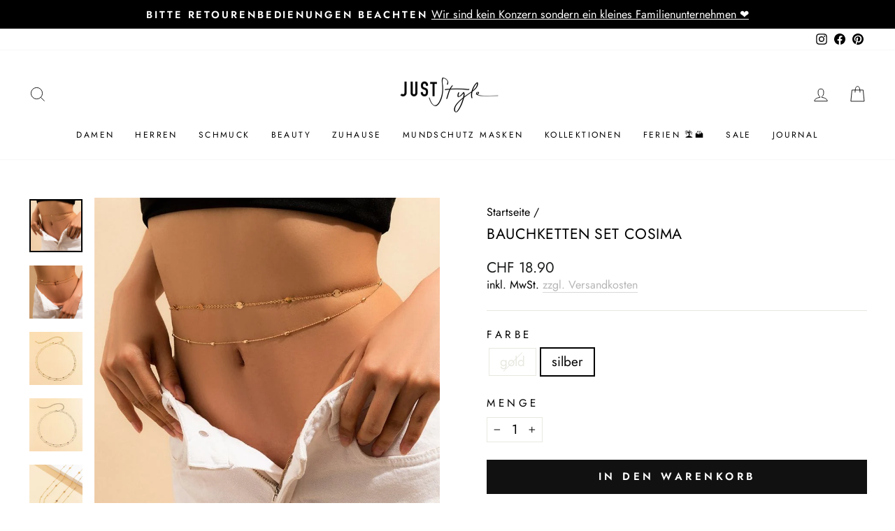

--- FILE ---
content_type: text/javascript; charset=utf-8
request_url: https://www.juststyle.ch/products/bauchketten-set-cosima.js
body_size: 769
content:
{"id":7668844822771,"title":"Bauchketten Set Cosima","handle":"bauchketten-set-cosima","description":"\u003cul\u003e\n\u003cli\u003e\n\u003cp\u003eMaterial: Leichtmetall\u003c\/p\u003e\n\u003c\/li\u003e\n\u003cli\u003e\n\u003cp\u003eGrösse: 70 + 25cm\u003c\/p\u003e\n\u003c\/li\u003e\n\u003cli\u003e\n\u003cp\u003eFarbe: gold, silber\u003c\/p\u003e\n\u003c\/li\u003e\n\u003cli\u003e\n\u003cp\u003eProduktdetails: Bauchketten Set aus zwei feine goldene Modeschmuck Ketten mit Kreisen und Perlen dazwischen. Schmuck Ketten für die Taille in gold und silber. \u003c\/p\u003e\n\u003c\/li\u003e\n\u003c\/ul\u003e","published_at":"2022-05-13T21:44:14+02:00","created_at":"2022-05-13T21:21:19+02:00","vendor":"Just Style Schweiz","type":"Körperschmuck","tags":[],"price":1890,"price_min":1890,"price_max":1890,"available":true,"price_varies":false,"compare_at_price":null,"compare_at_price_min":0,"compare_at_price_max":0,"compare_at_price_varies":false,"variants":[{"id":42764212207859,"title":"gold","option1":"gold","option2":null,"option3":null,"sku":"29.6675.25.8","requires_shipping":true,"taxable":true,"featured_image":null,"available":false,"name":"Bauchketten Set Cosima - gold","public_title":"gold","options":["gold"],"price":1890,"weight":0,"compare_at_price":null,"inventory_management":"shopify","barcode":"","requires_selling_plan":false,"selling_plan_allocations":[]},{"id":42764212240627,"title":"silber","option1":"silber","option2":null,"option3":null,"sku":"29.6676.26.8","requires_shipping":true,"taxable":true,"featured_image":null,"available":true,"name":"Bauchketten Set Cosima - silber","public_title":"silber","options":["silber"],"price":1890,"weight":0,"compare_at_price":null,"inventory_management":"shopify","barcode":"","requires_selling_plan":false,"selling_plan_allocations":[]}],"images":["\/\/cdn.shopify.com\/s\/files\/1\/0336\/1803\/4824\/products\/Bauchketten_Set_Bauchkette_feine_Ketten_Kreise_Perlen_Koerperschmuck_Taille_Modeschmuck_Schweiz_Cosima_gold_2.jpg?v=1652470839","\/\/cdn.shopify.com\/s\/files\/1\/0336\/1803\/4824\/products\/Bauchketten_Set_Bauchkette_feine_Ketten_Kreise_Perlen_Koerperschmuck_Taille_Modeschmuck_Schweiz_Cosima_gold_1.jpg?v=1652470839","\/\/cdn.shopify.com\/s\/files\/1\/0336\/1803\/4824\/products\/Bauchketten_Set_Bauchkette_feine_Ketten_Kreise_Perlen_Koerperschmuck_Taille_Modeschmuck_Schweiz_Cosima_gold_3.jpg?v=1652470839","\/\/cdn.shopify.com\/s\/files\/1\/0336\/1803\/4824\/products\/Bauchketten_Set_Bauchkette_feine_Ketten_Kreise_Perlen_Koerperschmuck_Taille_Modeschmuck_Schweiz_Cosima_silber_3.jpg?v=1652470839","\/\/cdn.shopify.com\/s\/files\/1\/0336\/1803\/4824\/products\/Bauchketten_Set_Bauchkette_feine_Ketten_Kreise_Perlen_Koerperschmuck_Taille_Modeschmuck_Schweiz_Cosima_gold_4.jpg?v=1652470839","\/\/cdn.shopify.com\/s\/files\/1\/0336\/1803\/4824\/products\/Bauchketten_Set_Bauchkette_feine_Ketten_Kreise_Perlen_Koerperschmuck_Taille_Modeschmuck_Schweiz_Cosima_gold_5.jpg?v=1652470839","\/\/cdn.shopify.com\/s\/files\/1\/0336\/1803\/4824\/products\/Bauchketten_Set_Bauchkette_feine_Ketten_Kreise_Perlen_Koerperschmuck_Taille_Modeschmuck_Schweiz_Cosima_silber_1.jpg?v=1652470839","\/\/cdn.shopify.com\/s\/files\/1\/0336\/1803\/4824\/products\/Bauchketten_Set_Bauchkette_feine_Ketten_Kreise_Perlen_Koerperschmuck_Taille_Modeschmuck_Schweiz_Cosima_silber_2.jpg?v=1652470839"],"featured_image":"\/\/cdn.shopify.com\/s\/files\/1\/0336\/1803\/4824\/products\/Bauchketten_Set_Bauchkette_feine_Ketten_Kreise_Perlen_Koerperschmuck_Taille_Modeschmuck_Schweiz_Cosima_gold_2.jpg?v=1652470839","options":[{"name":"Farbe","position":1,"values":["gold","silber"]}],"url":"\/products\/bauchketten-set-cosima","media":[{"alt":"Zwei feine Bauchketten im Set - goldene Taillen Modeschmuck Ketten ","id":29927353745651,"position":1,"preview_image":{"aspect_ratio":1.0,"height":800,"width":800,"src":"https:\/\/cdn.shopify.com\/s\/files\/1\/0336\/1803\/4824\/products\/Bauchketten_Set_Bauchkette_feine_Ketten_Kreise_Perlen_Koerperschmuck_Taille_Modeschmuck_Schweiz_Cosima_gold_2.jpg?v=1652470839"},"aspect_ratio":1.0,"height":800,"media_type":"image","src":"https:\/\/cdn.shopify.com\/s\/files\/1\/0336\/1803\/4824\/products\/Bauchketten_Set_Bauchkette_feine_Ketten_Kreise_Perlen_Koerperschmuck_Taille_Modeschmuck_Schweiz_Cosima_gold_2.jpg?v=1652470839","width":800},{"alt":"Bauchkette Set aus zwei feinen Modeschmuck Ketten mit Kreisen und Perlen in gold ","id":29927353712883,"position":2,"preview_image":{"aspect_ratio":1.0,"height":800,"width":800,"src":"https:\/\/cdn.shopify.com\/s\/files\/1\/0336\/1803\/4824\/products\/Bauchketten_Set_Bauchkette_feine_Ketten_Kreise_Perlen_Koerperschmuck_Taille_Modeschmuck_Schweiz_Cosima_gold_1.jpg?v=1652470839"},"aspect_ratio":1.0,"height":800,"media_type":"image","src":"https:\/\/cdn.shopify.com\/s\/files\/1\/0336\/1803\/4824\/products\/Bauchketten_Set_Bauchkette_feine_Ketten_Kreise_Perlen_Koerperschmuck_Taille_Modeschmuck_Schweiz_Cosima_gold_1.jpg?v=1652470839","width":800},{"alt":"Damen Modeschmuck Bauchketten Koerperschmuck Accessoires ","id":29927353778419,"position":3,"preview_image":{"aspect_ratio":1.0,"height":800,"width":800,"src":"https:\/\/cdn.shopify.com\/s\/files\/1\/0336\/1803\/4824\/products\/Bauchketten_Set_Bauchkette_feine_Ketten_Kreise_Perlen_Koerperschmuck_Taille_Modeschmuck_Schweiz_Cosima_gold_3.jpg?v=1652470839"},"aspect_ratio":1.0,"height":800,"media_type":"image","src":"https:\/\/cdn.shopify.com\/s\/files\/1\/0336\/1803\/4824\/products\/Bauchketten_Set_Bauchkette_feine_Ketten_Kreise_Perlen_Koerperschmuck_Taille_Modeschmuck_Schweiz_Cosima_gold_3.jpg?v=1652470839","width":800},{"alt":"Feine silberne Bauchketten - Zwei Bauchketten Taillen Modeschmuck Ketten mit Perlen ","id":29927353909491,"position":4,"preview_image":{"aspect_ratio":1.0,"height":800,"width":800,"src":"https:\/\/cdn.shopify.com\/s\/files\/1\/0336\/1803\/4824\/products\/Bauchketten_Set_Bauchkette_feine_Ketten_Kreise_Perlen_Koerperschmuck_Taille_Modeschmuck_Schweiz_Cosima_silber_3.jpg?v=1652470839"},"aspect_ratio":1.0,"height":800,"media_type":"image","src":"https:\/\/cdn.shopify.com\/s\/files\/1\/0336\/1803\/4824\/products\/Bauchketten_Set_Bauchkette_feine_Ketten_Kreise_Perlen_Koerperschmuck_Taille_Modeschmuck_Schweiz_Cosima_silber_3.jpg?v=1652470839","width":800},{"alt":"Goldene feine Bauchkette fuer um die Taillen Huefte Modeschmuck online kaufen","id":29927353811187,"position":5,"preview_image":{"aspect_ratio":1.0,"height":800,"width":800,"src":"https:\/\/cdn.shopify.com\/s\/files\/1\/0336\/1803\/4824\/products\/Bauchketten_Set_Bauchkette_feine_Ketten_Kreise_Perlen_Koerperschmuck_Taille_Modeschmuck_Schweiz_Cosima_gold_4.jpg?v=1652470839"},"aspect_ratio":1.0,"height":800,"media_type":"image","src":"https:\/\/cdn.shopify.com\/s\/files\/1\/0336\/1803\/4824\/products\/Bauchketten_Set_Bauchkette_feine_Ketten_Kreise_Perlen_Koerperschmuck_Taille_Modeschmuck_Schweiz_Cosima_gold_4.jpg?v=1652470839","width":800},{"alt":"Zwei feine Bauchketten im Set - Bauchkette mit Perlen und runden Kreisen ","id":29927353942259,"position":6,"preview_image":{"aspect_ratio":1.0,"height":800,"width":800,"src":"https:\/\/cdn.shopify.com\/s\/files\/1\/0336\/1803\/4824\/products\/Bauchketten_Set_Bauchkette_feine_Ketten_Kreise_Perlen_Koerperschmuck_Taille_Modeschmuck_Schweiz_Cosima_gold_5.jpg?v=1652470839"},"aspect_ratio":1.0,"height":800,"media_type":"image","src":"https:\/\/cdn.shopify.com\/s\/files\/1\/0336\/1803\/4824\/products\/Bauchketten_Set_Bauchkette_feine_Ketten_Kreise_Perlen_Koerperschmuck_Taille_Modeschmuck_Schweiz_Cosima_gold_5.jpg?v=1652470839","width":800},{"alt":"Silberne Bauchketten im Set - feine Modeschmuck Ketten mit Kreisen ","id":29927353843955,"position":7,"preview_image":{"aspect_ratio":1.0,"height":800,"width":800,"src":"https:\/\/cdn.shopify.com\/s\/files\/1\/0336\/1803\/4824\/products\/Bauchketten_Set_Bauchkette_feine_Ketten_Kreise_Perlen_Koerperschmuck_Taille_Modeschmuck_Schweiz_Cosima_silber_1.jpg?v=1652470839"},"aspect_ratio":1.0,"height":800,"media_type":"image","src":"https:\/\/cdn.shopify.com\/s\/files\/1\/0336\/1803\/4824\/products\/Bauchketten_Set_Bauchkette_feine_Ketten_Kreise_Perlen_Koerperschmuck_Taille_Modeschmuck_Schweiz_Cosima_silber_1.jpg?v=1652470839","width":800},{"alt":"Zwei feine Bauchketten im Set - Modeschmuck Accessoires online bestellen ","id":29927353876723,"position":8,"preview_image":{"aspect_ratio":1.0,"height":800,"width":800,"src":"https:\/\/cdn.shopify.com\/s\/files\/1\/0336\/1803\/4824\/products\/Bauchketten_Set_Bauchkette_feine_Ketten_Kreise_Perlen_Koerperschmuck_Taille_Modeschmuck_Schweiz_Cosima_silber_2.jpg?v=1652470839"},"aspect_ratio":1.0,"height":800,"media_type":"image","src":"https:\/\/cdn.shopify.com\/s\/files\/1\/0336\/1803\/4824\/products\/Bauchketten_Set_Bauchkette_feine_Ketten_Kreise_Perlen_Koerperschmuck_Taille_Modeschmuck_Schweiz_Cosima_silber_2.jpg?v=1652470839","width":800}],"requires_selling_plan":false,"selling_plan_groups":[]}

--- FILE ---
content_type: text/javascript; charset=utf-8
request_url: https://www.juststyle.ch/products/bauchketten-set-cosima.js
body_size: 710
content:
{"id":7668844822771,"title":"Bauchketten Set Cosima","handle":"bauchketten-set-cosima","description":"\u003cul\u003e\n\u003cli\u003e\n\u003cp\u003eMaterial: Leichtmetall\u003c\/p\u003e\n\u003c\/li\u003e\n\u003cli\u003e\n\u003cp\u003eGrösse: 70 + 25cm\u003c\/p\u003e\n\u003c\/li\u003e\n\u003cli\u003e\n\u003cp\u003eFarbe: gold, silber\u003c\/p\u003e\n\u003c\/li\u003e\n\u003cli\u003e\n\u003cp\u003eProduktdetails: Bauchketten Set aus zwei feine goldene Modeschmuck Ketten mit Kreisen und Perlen dazwischen. Schmuck Ketten für die Taille in gold und silber. \u003c\/p\u003e\n\u003c\/li\u003e\n\u003c\/ul\u003e","published_at":"2022-05-13T21:44:14+02:00","created_at":"2022-05-13T21:21:19+02:00","vendor":"Just Style Schweiz","type":"Körperschmuck","tags":[],"price":1890,"price_min":1890,"price_max":1890,"available":true,"price_varies":false,"compare_at_price":null,"compare_at_price_min":0,"compare_at_price_max":0,"compare_at_price_varies":false,"variants":[{"id":42764212207859,"title":"gold","option1":"gold","option2":null,"option3":null,"sku":"29.6675.25.8","requires_shipping":true,"taxable":true,"featured_image":null,"available":false,"name":"Bauchketten Set Cosima - gold","public_title":"gold","options":["gold"],"price":1890,"weight":0,"compare_at_price":null,"inventory_management":"shopify","barcode":"","requires_selling_plan":false,"selling_plan_allocations":[]},{"id":42764212240627,"title":"silber","option1":"silber","option2":null,"option3":null,"sku":"29.6676.26.8","requires_shipping":true,"taxable":true,"featured_image":null,"available":true,"name":"Bauchketten Set Cosima - silber","public_title":"silber","options":["silber"],"price":1890,"weight":0,"compare_at_price":null,"inventory_management":"shopify","barcode":"","requires_selling_plan":false,"selling_plan_allocations":[]}],"images":["\/\/cdn.shopify.com\/s\/files\/1\/0336\/1803\/4824\/products\/Bauchketten_Set_Bauchkette_feine_Ketten_Kreise_Perlen_Koerperschmuck_Taille_Modeschmuck_Schweiz_Cosima_gold_2.jpg?v=1652470839","\/\/cdn.shopify.com\/s\/files\/1\/0336\/1803\/4824\/products\/Bauchketten_Set_Bauchkette_feine_Ketten_Kreise_Perlen_Koerperschmuck_Taille_Modeschmuck_Schweiz_Cosima_gold_1.jpg?v=1652470839","\/\/cdn.shopify.com\/s\/files\/1\/0336\/1803\/4824\/products\/Bauchketten_Set_Bauchkette_feine_Ketten_Kreise_Perlen_Koerperschmuck_Taille_Modeschmuck_Schweiz_Cosima_gold_3.jpg?v=1652470839","\/\/cdn.shopify.com\/s\/files\/1\/0336\/1803\/4824\/products\/Bauchketten_Set_Bauchkette_feine_Ketten_Kreise_Perlen_Koerperschmuck_Taille_Modeschmuck_Schweiz_Cosima_silber_3.jpg?v=1652470839","\/\/cdn.shopify.com\/s\/files\/1\/0336\/1803\/4824\/products\/Bauchketten_Set_Bauchkette_feine_Ketten_Kreise_Perlen_Koerperschmuck_Taille_Modeschmuck_Schweiz_Cosima_gold_4.jpg?v=1652470839","\/\/cdn.shopify.com\/s\/files\/1\/0336\/1803\/4824\/products\/Bauchketten_Set_Bauchkette_feine_Ketten_Kreise_Perlen_Koerperschmuck_Taille_Modeschmuck_Schweiz_Cosima_gold_5.jpg?v=1652470839","\/\/cdn.shopify.com\/s\/files\/1\/0336\/1803\/4824\/products\/Bauchketten_Set_Bauchkette_feine_Ketten_Kreise_Perlen_Koerperschmuck_Taille_Modeschmuck_Schweiz_Cosima_silber_1.jpg?v=1652470839","\/\/cdn.shopify.com\/s\/files\/1\/0336\/1803\/4824\/products\/Bauchketten_Set_Bauchkette_feine_Ketten_Kreise_Perlen_Koerperschmuck_Taille_Modeschmuck_Schweiz_Cosima_silber_2.jpg?v=1652470839"],"featured_image":"\/\/cdn.shopify.com\/s\/files\/1\/0336\/1803\/4824\/products\/Bauchketten_Set_Bauchkette_feine_Ketten_Kreise_Perlen_Koerperschmuck_Taille_Modeschmuck_Schweiz_Cosima_gold_2.jpg?v=1652470839","options":[{"name":"Farbe","position":1,"values":["gold","silber"]}],"url":"\/products\/bauchketten-set-cosima","media":[{"alt":"Zwei feine Bauchketten im Set - goldene Taillen Modeschmuck Ketten ","id":29927353745651,"position":1,"preview_image":{"aspect_ratio":1.0,"height":800,"width":800,"src":"https:\/\/cdn.shopify.com\/s\/files\/1\/0336\/1803\/4824\/products\/Bauchketten_Set_Bauchkette_feine_Ketten_Kreise_Perlen_Koerperschmuck_Taille_Modeschmuck_Schweiz_Cosima_gold_2.jpg?v=1652470839"},"aspect_ratio":1.0,"height":800,"media_type":"image","src":"https:\/\/cdn.shopify.com\/s\/files\/1\/0336\/1803\/4824\/products\/Bauchketten_Set_Bauchkette_feine_Ketten_Kreise_Perlen_Koerperschmuck_Taille_Modeschmuck_Schweiz_Cosima_gold_2.jpg?v=1652470839","width":800},{"alt":"Bauchkette Set aus zwei feinen Modeschmuck Ketten mit Kreisen und Perlen in gold ","id":29927353712883,"position":2,"preview_image":{"aspect_ratio":1.0,"height":800,"width":800,"src":"https:\/\/cdn.shopify.com\/s\/files\/1\/0336\/1803\/4824\/products\/Bauchketten_Set_Bauchkette_feine_Ketten_Kreise_Perlen_Koerperschmuck_Taille_Modeschmuck_Schweiz_Cosima_gold_1.jpg?v=1652470839"},"aspect_ratio":1.0,"height":800,"media_type":"image","src":"https:\/\/cdn.shopify.com\/s\/files\/1\/0336\/1803\/4824\/products\/Bauchketten_Set_Bauchkette_feine_Ketten_Kreise_Perlen_Koerperschmuck_Taille_Modeschmuck_Schweiz_Cosima_gold_1.jpg?v=1652470839","width":800},{"alt":"Damen Modeschmuck Bauchketten Koerperschmuck Accessoires ","id":29927353778419,"position":3,"preview_image":{"aspect_ratio":1.0,"height":800,"width":800,"src":"https:\/\/cdn.shopify.com\/s\/files\/1\/0336\/1803\/4824\/products\/Bauchketten_Set_Bauchkette_feine_Ketten_Kreise_Perlen_Koerperschmuck_Taille_Modeschmuck_Schweiz_Cosima_gold_3.jpg?v=1652470839"},"aspect_ratio":1.0,"height":800,"media_type":"image","src":"https:\/\/cdn.shopify.com\/s\/files\/1\/0336\/1803\/4824\/products\/Bauchketten_Set_Bauchkette_feine_Ketten_Kreise_Perlen_Koerperschmuck_Taille_Modeschmuck_Schweiz_Cosima_gold_3.jpg?v=1652470839","width":800},{"alt":"Feine silberne Bauchketten - Zwei Bauchketten Taillen Modeschmuck Ketten mit Perlen ","id":29927353909491,"position":4,"preview_image":{"aspect_ratio":1.0,"height":800,"width":800,"src":"https:\/\/cdn.shopify.com\/s\/files\/1\/0336\/1803\/4824\/products\/Bauchketten_Set_Bauchkette_feine_Ketten_Kreise_Perlen_Koerperschmuck_Taille_Modeschmuck_Schweiz_Cosima_silber_3.jpg?v=1652470839"},"aspect_ratio":1.0,"height":800,"media_type":"image","src":"https:\/\/cdn.shopify.com\/s\/files\/1\/0336\/1803\/4824\/products\/Bauchketten_Set_Bauchkette_feine_Ketten_Kreise_Perlen_Koerperschmuck_Taille_Modeschmuck_Schweiz_Cosima_silber_3.jpg?v=1652470839","width":800},{"alt":"Goldene feine Bauchkette fuer um die Taillen Huefte Modeschmuck online kaufen","id":29927353811187,"position":5,"preview_image":{"aspect_ratio":1.0,"height":800,"width":800,"src":"https:\/\/cdn.shopify.com\/s\/files\/1\/0336\/1803\/4824\/products\/Bauchketten_Set_Bauchkette_feine_Ketten_Kreise_Perlen_Koerperschmuck_Taille_Modeschmuck_Schweiz_Cosima_gold_4.jpg?v=1652470839"},"aspect_ratio":1.0,"height":800,"media_type":"image","src":"https:\/\/cdn.shopify.com\/s\/files\/1\/0336\/1803\/4824\/products\/Bauchketten_Set_Bauchkette_feine_Ketten_Kreise_Perlen_Koerperschmuck_Taille_Modeschmuck_Schweiz_Cosima_gold_4.jpg?v=1652470839","width":800},{"alt":"Zwei feine Bauchketten im Set - Bauchkette mit Perlen und runden Kreisen ","id":29927353942259,"position":6,"preview_image":{"aspect_ratio":1.0,"height":800,"width":800,"src":"https:\/\/cdn.shopify.com\/s\/files\/1\/0336\/1803\/4824\/products\/Bauchketten_Set_Bauchkette_feine_Ketten_Kreise_Perlen_Koerperschmuck_Taille_Modeschmuck_Schweiz_Cosima_gold_5.jpg?v=1652470839"},"aspect_ratio":1.0,"height":800,"media_type":"image","src":"https:\/\/cdn.shopify.com\/s\/files\/1\/0336\/1803\/4824\/products\/Bauchketten_Set_Bauchkette_feine_Ketten_Kreise_Perlen_Koerperschmuck_Taille_Modeschmuck_Schweiz_Cosima_gold_5.jpg?v=1652470839","width":800},{"alt":"Silberne Bauchketten im Set - feine Modeschmuck Ketten mit Kreisen ","id":29927353843955,"position":7,"preview_image":{"aspect_ratio":1.0,"height":800,"width":800,"src":"https:\/\/cdn.shopify.com\/s\/files\/1\/0336\/1803\/4824\/products\/Bauchketten_Set_Bauchkette_feine_Ketten_Kreise_Perlen_Koerperschmuck_Taille_Modeschmuck_Schweiz_Cosima_silber_1.jpg?v=1652470839"},"aspect_ratio":1.0,"height":800,"media_type":"image","src":"https:\/\/cdn.shopify.com\/s\/files\/1\/0336\/1803\/4824\/products\/Bauchketten_Set_Bauchkette_feine_Ketten_Kreise_Perlen_Koerperschmuck_Taille_Modeschmuck_Schweiz_Cosima_silber_1.jpg?v=1652470839","width":800},{"alt":"Zwei feine Bauchketten im Set - Modeschmuck Accessoires online bestellen ","id":29927353876723,"position":8,"preview_image":{"aspect_ratio":1.0,"height":800,"width":800,"src":"https:\/\/cdn.shopify.com\/s\/files\/1\/0336\/1803\/4824\/products\/Bauchketten_Set_Bauchkette_feine_Ketten_Kreise_Perlen_Koerperschmuck_Taille_Modeschmuck_Schweiz_Cosima_silber_2.jpg?v=1652470839"},"aspect_ratio":1.0,"height":800,"media_type":"image","src":"https:\/\/cdn.shopify.com\/s\/files\/1\/0336\/1803\/4824\/products\/Bauchketten_Set_Bauchkette_feine_Ketten_Kreise_Perlen_Koerperschmuck_Taille_Modeschmuck_Schweiz_Cosima_silber_2.jpg?v=1652470839","width":800}],"requires_selling_plan":false,"selling_plan_groups":[]}